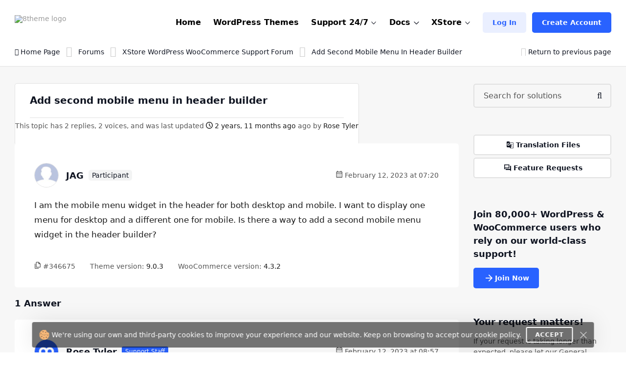

--- FILE ---
content_type: application/javascript; charset=utf-8
request_url: https://www.8theme.com/wp-content/themes/8theme/inc/popups/js/popups-scripts-updated.js?ver=99912427ec731f8f32baa87cdeeb0d86
body_size: 3688
content:
jQuery(function($) {
"use strict";


	
	$(window).on('load', function(){
		let url = new URL(window.location.href);
		let local_popup = url.searchParams.get('trigger-pp'); // is the string "of popup name"

		if ( local_popup) {
			$(document).find('.'+local_popup).first().trigger('click');
		}
	});

    $('.pupup-add-license').on('click', function(e){
        e.preventDefault();
        show_popup_content('#pupup-add-license', 'add-license');
    });

    $('#temps-use-but').on('click', function(e){
        e.preventDefault();
        $('html').addClass('overflow-hidden');
        show_popup_content('#temps-use', 'terms');
    });


    $('.login-popup').on('click', function (e) {
        show_popup_content('#login-popup', 'login');
    });


    $(document).on('click', '.et_sing-up-holder', function(e){
        e.preventDefault();
        show_popup_content('#subscription-account-popup', 'subscription-account');
    });

    $('.et-deregister-domain').on('click', function(e){
        e.preventDefault();
        show_popup_content('#popup-deregister-domain', 'deregister-domain', $(this).attr('data-args'));
    });


    $('.open-user-licences-block').on('click', function(e){
        e.preventDefault();
        show_popup_content('#popup-licenses', 'licenses', $(this).attr('data-args'));
    });

    $('.open-user-active-domains-block').on('click', function(e){
        e.preventDefault();
        show_popup_content('#popup-active-domains', 'active-domains', $(this).attr('data-args'));
    });

    $('.open-topic-plugins-block').on('click', function(e){
        e.preventDefault();
        show_popup_content('#popup-topic-plugins-block', 'topic-plugins-block', $(this).attr('data-args'));
    });

     $('.open-lecense-info-block').on('click', function(e){
        e.preventDefault();
        show_popup_content('#popup-lecense-info-block', 'lecense-info-block', $(this).attr('data-args'));
    });


    $('.solved-simular-topics').on('click', function(e){
        e.preventDefault();
        show_popup_content('#popup-solved-simular-topics', 'solved-simular-topics', $(this).attr('data-args'));
    });


    $('.et_envato-search-popup').on('click', function(e){
        show_popup_content('#et_envato-search-popup', 'envato-search');
    });

    $(document).on('click', '.et_sing-up-holder', function(e){
        e.preventDefault();
        show_popup_content('#subscription-account-popup', 'subscription-account');
    });

    $('.manage-subscription-domains').on('click', function(e){
        e.preventDefault();
        console.log('sdfsf');
        show_popup_content('#popup-subscription-domains', 'subscription-domains', $(this).attr('data-args'));
    });


    $('.bbp-user-submit-topic-link a').on('click', function(e){
        e.preventDefault()
        if ( $('.topic-popup-button').length ) {
            $('.topic-popup-button').first().trigger('click'); // use first because there are 2 button in header and mobile header menu at once 
            let has_href = $('.topic-popup-button').first().attr('href');
            if ( !!has_href )
                window.location.href = has_href;
        }
        else if ($('.header-new-topic-btn').length ) 
            $('.header-new-topic-btn').first().trigger('click');
        else
            $('.open-new-popup').first().trigger('click');
    });
   

    $('.topic-popup-button').on('click', function(e){
        $(this).addClass('loading');
        $(this).find('.spinner').addClass('loading');
    });

    $('.popup-no-license').on('click', function(e){
        e.preventDefault();
        $(this).addClass('loading');
        $(this).find('.spinner').addClass('loading');
        setTimeout( function() {
            $('.topic-popup-button').removeClass('loading');
            $('.topic-popup-button').find('.spinner').removeClass('loading');
        }, 250 );
        show_popup_content('#popup-no-license', 'no-license');
    });

    $(document).on('click', '.page-template-account #popup-no-license .button-new', function(e) {
        e.preventDefault();
        window.location.href = $(this).attr('href');
        $(this).parents('.popup-content').find('.button-close').trigger('click');
    });


    $(document).on('popup-deactivation-support-expaired', function(e){
        e.preventDefault();
        $(this).addClass('loading');
        $(this).find('.spinner').addClass('loading');
        setTimeout( function() {
            $('.topic-popup-button').removeClass('loading');
            $('.topic-popup-button').find('.spinner').removeClass('loading');
        }, 250 );
        show_popup_content('#popup-deactivation-support-expaired', 'deactivation-support-expaired');
    });


    $('.popup-available-forums').on('click', function(e){
        e.preventDefault();
        $(this).addClass('loading');
        $(this).find('.spinner').addClass('loading');
        show_popup_content('#popup-available-forums', 'available-forums', $(this).attr('data-args'));
    });

    $('.popup-daily-block').on('click', function(e){
        e.preventDefault();
        $(this).addClass('loading');
        $(this).find('.spinner').addClass('loading');
        show_popup_content('#popup-daily-block', 'daily-block', $(this).attr('data-args'));
    });

    

    $('.popup-expiared-license').on('click', function(e){
        e.preventDefault();
        $(this).addClass('loading');
        $(this).find('.spinner').addClass('loading');
        show_popup_content('#popup-expiared-license', 'expiared-license', $(this).attr('data-args'));
    });

    $(document).on('click', '.popup-expiared-license-xstore', function(e){
        e.preventDefault();
        $(this).addClass('loading');
        $(this).find('.spinner').addClass('loading');
        show_popup_content('#popup-expiared-license-xstore', 'expiared-license-xstore', $(this).attr('data-args'));

        // $(document).on('select2:select', '#et_topic_purchase_code', function (e) {
            $(document).find('#et_topic_purchase_code').select2('close');
        // });
    });

    $('.popup-expiared-subscription').on('click', function(e){
        e.preventDefault();
        $(this).addClass('loading');
        $(this).find('.spinner').addClass('loading');
        show_popup_content('#popup-expiared-subscription', 'expiared-subscription');
    });

    $(document).on('click', '.open-subscriptions-popup', function(e){
        e.preventDefault();
        $(this).addClass('loading');
        $(this).find('.spinner').addClass('loading');
        show_popup_content('#open-subscriptions-popup', 'subscriptions');
    });


    $('.et_footer-sibwp .sib-default-btn, .et_footer-sibwp').on('click', function(e){
        e.preventDefault();
        show_popup_content('#popup-sibwp', 'sibwp');
    });

   

    $(document).on('click', '#popup-sibwp .popup-mail-subscription.active', function(e){
        $('#popup-sibwp .sib_signup_form').trigger('submit');
        $(document).find('#popup-sibwp').find('.button-close').trigger('click');
        $(document).find('#popup-sibwp').remove();

       // $(document).find('#popup-sibwp .sib-default-btn').trigger('click');
    });


    // $(document).on('click', '#popup-sibwp .sib-default-btn', function(e){
    //    //$(this).removeClass('active');
    //    $(document).find('#popup-sibwp').find('.button-close').trigger('click');

    //    $(document).find('#popup-sibwp').remove();
       
    //    //grecaptcha.reset();
    // });

    // $(document).on('click', '#popup-sibwp .sib-default-btn:not(.active)', function(e){
    //     e.preventDefault();
    //     var _this = $(this);
    //     $.ajax({
    //         method: "POST",
    //         url: ajaxurl,
    //         data: {
    //             action: 'et_check_grecaptcha',
    //             greresponse: grecaptcha.getResponse(),
    //         },
    //         success: function (response) {
    //             if (response.success) {
    //                 $(document).find('popup-mail-subscription').addClass('active');
    //                 _this.addClass('active');
    //                 _this.trigger('click');
    //             }
    //         },
    //         error: function(){
    //         },
    //         complete: function () {
    //         }
    //     });
    // });









    $('.rating .entry').on('click', function (e) {
        $(this).removeClass('disabled').addClass('active').siblings().removeClass('active').addClass('disabled');
        var rating = $(this).data('rating');
        var title = $('.theme-support-preview h4.h4.regular').text();
        var forum_id = $(this).closest('.rating').data('forum_id');
        $(this).closest('.rating').css('opacity', '0.5');
        // $.ajax({
        //     type: 'POST',
        //     url: ajaxurl,
        //     dataType: 'json',
        //     data: {
        //         'action': 'etheme_raiting',
        //         'title': title,
        //         'rating': rating,
        //         'forum_id': forum_id
        //     }
        // })
        //     .done(function (response) {
        //         $('.rating').css('opacity', '1');
                show_popup_content('#info-popup', 'info');
            // });

        return false;
    });



    // **********************************************************************//
    // rate theme now
    // **********************************************************************//
    $(document).find('#rate-theme-now').on('click', function(e) {

        const forumUrl = $(document).find('.open-five-starts-popup').data('forum_url');

        // Remember the link href
        const href = 'https://themeforest.net/item/xstore-responsive-woocommerce-theme/reviews/15780546';

        // Don't follow the link
        event.preventDefault();

        // Do the async thing
        setTimeout(function() {
                // This is the completion callback for the asynchronous thing;
                // go to the link
                $(document).find('.popup-wrapper').removeClass('active');
                $(document).find('#five-stars-popup').removeClass('active');
                window.open(href);

                if (forumUrl) {
                    window.location.href = forumUrl;
                }
        }, 100);
    });

    $(document).find('#five-stars-popup .button-close, #five-stars-popup .layer-close').on('click', function(e) {
        const forumUrl = $(document).find('.open-five-starts-popup').data('forum_url');
        if (forumUrl) {
            window.location.href = forumUrl;
        }
    });


    // **********************************************************************//
    // open five starts popup and close topic confirm
    // **********************************************************************//
    $('.open-five-starts-popup').on('click', function(e) {
        const topicId = $(this).data('topic_id');
        let topic_url = $(this).data('topic_url');
        $(document).find('.ajax-load').fadeIn();

        $.ajax({
            url: ajaxurl,
            method: 'POST',
            data: {
                    'action': 'et_ajax_close_recent_topic',
                    'topicId': topicId,
            },
            dataType: 'json',
            success: function (response) {

                $(document).find('.etheme-single-user-topic').find("[data-topic_id='" + topicId + "']")
                    .closest('li')
                    .remove();

                if ($(document).find('.bbp-user-section').children().length === 0) {
                    $(document).find('.bbp-user-section').html('<p class="sa size-14 grey-semi">No topics have been created.</p><div class="empty-space col-xs-b10"></div>');
                }

                $(document).find('.ajax-load').fadeOut();

                show_popup_content('#five-stars-popup', 'five-stars');

                if ( !!topic_url ) {
                    window.open(topic_url);
                }
            },
            error: function (error) {
                    console.log('error: ', error);
            }
        });

        e.preventDefault();
    });




    $(document).on('click', '.popup-wrapper .button-close, .popup-wrapper .layer-close', function(e){
        e.preventDefault();
        if ( $(this).parent().parent().attr('id') == 'black-friday-sale-popup' || $(this).parent().parent().attr('id') == 'mouse-leave-popup' || $(this).parent().parent().attr('id') == 'mouse-leave-popup-success') {
            let mouse_leave = $(this).parent().parent().attr('id') == 'mouse-leave-popup' || $(this).parent().parent().attr('id') == 'mouse-leave-popup-success';
            let sale_popup = $(this).parent().parent().attr('id') == 'black-friday-sale-popup';
            let cookie_name = false; 
            let cookie_time = 7;
            if ( mouse_leave ) 
                cookie_name = 'mouse_leave_popup_shown';
            if ( sale_popup ) {
                cookie_name = 'black_friday_sale_popup_shown';
                cookie_time = 0;
            }

            if ( !cookie_name ) return;
            setCookiePopups(cookie_name, 'false', 7);

            function setCookiePopups (cname, cvalue, exdays) {
                var d = new Date();
                d.setTime(d.getTime() + (exdays * 24 * 60 * 60 * 1000));
                var expires = "expires=" + d.toUTCString();
                document.cookie = cname + "=" + cvalue + ";" + expires + ";path=/";
            };
        }
        // _functions.closePopup();
        hide_popup();

        remove_popup();

    });


    jQuery(document).ready(function($){
        $(document).on('click', '.close-top-bar', function (){
            $(document).find('#top-bar, .top-bar-depended').slideUp( 'slow');
            setCookie('top_bar_shown', 'false', 7);

            function setCookie (cname, cvalue, exdays) {
                var d = new Date();
                d.setTime(d.getTime() + (exdays * 24 * 60 * 60 * 1000));
                var expires = "expires=" + d.toUTCString();
                document.cookie = cname + "=" + cvalue + ";" + expires + ";path=/";
            };

        });

        $(document).on('click', '.check-out-now-popup', function (){
            $(document).find('.popup-wrapper').removeClass('active');
            $(document).find('#mouse-leave-popup').removeClass('active');
        });
        
        function getCookiePopup (cname) {
            var name = cname + "=";
            var ca = document.cookie.split(';');
            for (var i = 0; i < ca.length; i++) {
                var c = ca[i];
                while (c.charAt(0) == ' ') {
                    c = c.substring(1);
                }
                if (c.indexOf(name) == 0) {
                    return c.substring(name.length, c.length);
                }
            }
            return "";
        };

        
        // if ( getCookiePopup('black_friday_sale_popup_shown') !== 'false' ) {
        //     if ($(document).find('.popup-wrapper').hasClass('active')) return;
        //     show_popup_content('#black-friday-sale-popup', 'black-friday-sale');
        // }

        if ( false ) {
            // temporary commented popup mouseleave
        // if ( getCookiePopup('mouse_leave_popup_shown') !== 'false' && !$('body').hasClass('logged-in') ) {
        // if ( ($('body').hasClass('page-template-home') || $('body').hasClass('post-type-archive-product') ) && getCookiePopup('mouse_leave_popup_shown') !== 'false' ) {
            setTimeout(function (){
                $(document).on('mouseleave', function (event) {
                    // double check because if user close the popup and mouseout then it will shows again
                    if ( getCookiePopup('mouse_leave_popup_shown') !== 'false' ) {
                        if ($(document).find('.popup-wrapper').hasClass('active')) return;
                        show_popup_content('#mouse-leave-popup', 'mouse-leave');
                    }
                });
            }, 1000 * 90); // 1min 30sec timeout
            $(document).find('#mouse-leave-popup').find('#sib_captcha').slideUp();
            $(document).on('change input', '#mouse-leave-popup form, #mouse-leave-popup form input', function() {
                $(document).find('#mouse-leave-popup').find('#sib_captcha').slideDown();
            })
            $(document).on('submit', '#mouse-leave-popup form', function () {
                // removed captcha because registration is not working ok 
                // if (isEmail($(this).find('input[type=email]').val()) && $(this).find('input[type=checkbox]').is(':checked') && isGrecapchaValid()) {
                if (isEmail($(this).find('input[type=email]').val()) && $(this).find('input[type=checkbox]').is(':checked') ) {
                    setTimeout(function () {
                        $(document).find('.popup-wrapper').addClass('active');
                        $(document).find('#mouse-leave-popup').removeClass('active');
                        // window.location.href = 'https://www.8theme.com?et-open-cc=yes/#price-section'; // coupon code

                        show_popup_content('#mouse-leave-popup-success', 'mouse-leave-success');

                        setCookiePopups2('mouse_leave_popup_shown', 'false', 7);
                    }, 1000);
                }

                function isEmail(email) {
                    var regex = /^([a-zA-Z0-9_.+-])+\@(([a-zA-Z0-9-])+\.)+([a-zA-Z0-9]{2,4})+$/;
                    return regex.test(email);
                }

                function setCookiePopups2 (cname, cvalue, exdays) {
                    var d = new Date();
                    d.setTime(d.getTime() + (exdays * 24 * 60 * 60 * 1000));
                    var expires = "expires=" + d.toUTCString();
                    document.cookie = cname + "=" + cvalue + ";" + expires + ";path=/";
                };

                function isGrecapchaValid() {
                    if ( $(document).find('#g-recaptcha-response').length ) {
                        var recaptcha = $("#g-recaptcha-response").val();
                        if (recaptcha === "") {
                            event.preventDefault();
                            return false;
                        }
                        else {
                            return true;
                        }
                    }
                    else {
                        return true;
                    }
                }
            });
        }
        
    });


    function show_popup_content(selector, template, args) {
        if ( $(selector).length ){
            $('.popup-wrapper').addClass('active');
            $(selector).addClass('active');
            $('.topic-popup-button, .open-subscriptions-popup').removeClass('loading');
            $('.topic-popup-button').find('.spinner').removeClass('loading');
        } else {
            load_content(template, args);
        }
    }

    function hide_popup() {
        $('.popup-wrapper, .popup-content').removeClass('active');
        $('html').removeClass('overflow-hidden');
        $('#video-popup iframe').remove();
    }

    function remove_popup() {
        $('.popup-content.remove-popup').remove();
    }

    function load_content(template, args) {
        var popup_wrapper = $('.popup-wrapper');
        $.ajax({
            method: "POST",
            url: ajaxurl,
            data: {
                action: 'et_ajax_panel_popup',
                template: template,
                args: args
            },
            success: function (response) {
                if (response.content) {
                    popup_wrapper.append(response.content);

                    if (template == 'sibwp') {
                        $(document).find('#popup-sibwp').find('.sib-email-area').after('<span class="button style-1 size-4 blockb popup-mail-subscription" rel="nofollow">Subscribe</span>');
                    }
                }

                

                $('.popup-wrapper').addClass('active');
            },
            complete: function () {
                $('.topic-popup-button, .open-subscriptions-popup').removeClass('loading');
                $('.topic-popup-button').find('.spinner').removeClass('loading');
                //_this.removeClass('et-no-events');
            }
        });
    }

});